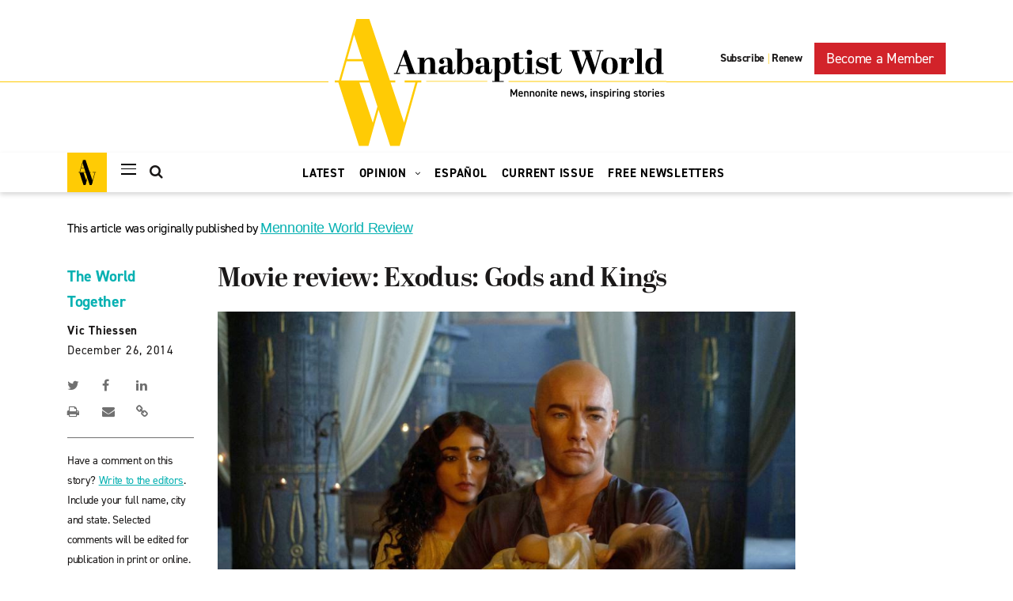

--- FILE ---
content_type: text/html; charset=UTF-8
request_url: https://anabaptistworld.org/movie-review-exodus-gods-and-kings/
body_size: 24437
content:
    <!DOCTYPE html>
<html lang="en-US">
    <head><meta charset="UTF-8"><script>if(navigator.userAgent.match(/MSIE|Internet Explorer/i)||navigator.userAgent.match(/Trident\/7\..*?rv:11/i)){var href=document.location.href;if(!href.match(/[?&]nowprocket/)){if(href.indexOf("?")==-1){if(href.indexOf("#")==-1){document.location.href=href+"?nowprocket=1"}else{document.location.href=href.replace("#","?nowprocket=1#")}}else{if(href.indexOf("#")==-1){document.location.href=href+"&nowprocket=1"}else{document.location.href=href.replace("#","&nowprocket=1#")}}}}</script><script>class RocketLazyLoadScripts{constructor(){this.v="1.2.5.1",this.triggerEvents=["keydown","mousedown","mousemove","touchmove","touchstart","touchend","wheel"],this.userEventHandler=this._triggerListener.bind(this),this.touchStartHandler=this._onTouchStart.bind(this),this.touchMoveHandler=this._onTouchMove.bind(this),this.touchEndHandler=this._onTouchEnd.bind(this),this.clickHandler=this._onClick.bind(this),this.interceptedClicks=[],this.interceptedClickListeners=[],this._interceptClickListeners(this),window.addEventListener("pageshow",e=>{this.persisted=e.persisted,this.everythingLoaded&&this._triggerLastFunctions()}),document.addEventListener("DOMContentLoaded",()=>{this._preconnect3rdParties()}),this.delayedScripts={normal:[],async:[],defer:[]},this.trash=[],this.allJQueries=[]}_addUserInteractionListener(e){if(document.hidden){e._triggerListener();return}this.triggerEvents.forEach(t=>window.addEventListener(t,e.userEventHandler,{passive:!0})),window.addEventListener("touchstart",e.touchStartHandler,{passive:!0}),window.addEventListener("mousedown",e.touchStartHandler),document.addEventListener("visibilitychange",e.userEventHandler)}_removeUserInteractionListener(){this.triggerEvents.forEach(e=>window.removeEventListener(e,this.userEventHandler,{passive:!0})),document.removeEventListener("visibilitychange",this.userEventHandler)}_onTouchStart(e){"HTML"!==e.target.tagName&&(window.addEventListener("touchend",this.touchEndHandler),window.addEventListener("mouseup",this.touchEndHandler),window.addEventListener("touchmove",this.touchMoveHandler,{passive:!0}),window.addEventListener("mousemove",this.touchMoveHandler),e.target.addEventListener("click",this.clickHandler),this._disableOtherEventListeners(e.target,!0),this._renameDOMAttribute(e.target,"onclick","rocket-onclick"),this._pendingClickStarted())}_onTouchMove(e){window.removeEventListener("touchend",this.touchEndHandler),window.removeEventListener("mouseup",this.touchEndHandler),window.removeEventListener("touchmove",this.touchMoveHandler,{passive:!0}),window.removeEventListener("mousemove",this.touchMoveHandler),e.target.removeEventListener("click",this.clickHandler),this._disableOtherEventListeners(e.target,!1),this._renameDOMAttribute(e.target,"rocket-onclick","onclick"),this._pendingClickFinished()}_onTouchEnd(){window.removeEventListener("touchend",this.touchEndHandler),window.removeEventListener("mouseup",this.touchEndHandler),window.removeEventListener("touchmove",this.touchMoveHandler,{passive:!0}),window.removeEventListener("mousemove",this.touchMoveHandler)}_onClick(e){e.target.removeEventListener("click",this.clickHandler),this._disableOtherEventListeners(e.target,!1),this._renameDOMAttribute(e.target,"rocket-onclick","onclick"),this.interceptedClicks.push(e),e.preventDefault(),e.stopPropagation(),e.stopImmediatePropagation(),this._pendingClickFinished()}_replayClicks(){window.removeEventListener("touchstart",this.touchStartHandler,{passive:!0}),window.removeEventListener("mousedown",this.touchStartHandler),this.interceptedClicks.forEach(e=>{e.target.dispatchEvent(new MouseEvent("click",{view:e.view,bubbles:!0,cancelable:!0}))})}_interceptClickListeners(e){EventTarget.prototype.addEventListenerBase=EventTarget.prototype.addEventListener,EventTarget.prototype.addEventListener=function(t,i,r){"click"!==t||e.windowLoaded||i===e.clickHandler||e.interceptedClickListeners.push({target:this,func:i,options:r}),(this||window).addEventListenerBase(t,i,r)}}_disableOtherEventListeners(e,t){this.interceptedClickListeners.forEach(i=>{i.target===e&&(t?e.removeEventListener("click",i.func,i.options):e.addEventListener("click",i.func,i.options))}),e.parentNode!==document.documentElement&&this._disableOtherEventListeners(e.parentNode,t)}_waitForPendingClicks(){return new Promise(e=>{this._isClickPending?this._pendingClickFinished=e:e()})}_pendingClickStarted(){this._isClickPending=!0}_pendingClickFinished(){this._isClickPending=!1}_renameDOMAttribute(e,t,i){e.hasAttribute&&e.hasAttribute(t)&&(event.target.setAttribute(i,event.target.getAttribute(t)),event.target.removeAttribute(t))}_triggerListener(){this._removeUserInteractionListener(this),"loading"===document.readyState?document.addEventListener("DOMContentLoaded",this._loadEverythingNow.bind(this)):this._loadEverythingNow()}_preconnect3rdParties(){let e=[];document.querySelectorAll("script[type=rocketlazyloadscript][data-rocket-src]").forEach(t=>{let i=t.getAttribute("data-rocket-src");if(i&&0!==i.indexOf("data:")){0===i.indexOf("//")&&(i=location.protocol+i);try{let r=new URL(i).origin;r!==location.origin&&e.push({src:r,crossOrigin:t.crossOrigin||"module"===t.getAttribute("data-rocket-type")})}catch(n){}}}),e=[...new Map(e.map(e=>[JSON.stringify(e),e])).values()],this._batchInjectResourceHints(e,"preconnect")}async _loadEverythingNow(){this.lastBreath=Date.now(),this._delayEventListeners(this),this._delayJQueryReady(this),this._handleDocumentWrite(),this._registerAllDelayedScripts(),this._preloadAllScripts(),await this._loadScriptsFromList(this.delayedScripts.normal),await this._loadScriptsFromList(this.delayedScripts.defer),await this._loadScriptsFromList(this.delayedScripts.async);try{await this._triggerDOMContentLoaded(),await this._pendingWebpackRequests(this),await this._triggerWindowLoad()}catch(e){console.error(e)}window.dispatchEvent(new Event("rocket-allScriptsLoaded")),this.everythingLoaded=!0,this._waitForPendingClicks().then(()=>{this._replayClicks()}),this._emptyTrash()}_registerAllDelayedScripts(){document.querySelectorAll("script[type=rocketlazyloadscript]").forEach(e=>{e.hasAttribute("data-rocket-src")?e.hasAttribute("async")&&!1!==e.async?this.delayedScripts.async.push(e):e.hasAttribute("defer")&&!1!==e.defer||"module"===e.getAttribute("data-rocket-type")?this.delayedScripts.defer.push(e):this.delayedScripts.normal.push(e):this.delayedScripts.normal.push(e)})}async _transformScript(e){if(await this._littleBreath(),!0===e.noModule&&"noModule"in HTMLScriptElement.prototype){e.setAttribute("data-rocket-status","skipped");return}return new Promise(t=>{let i;function r(){(i||e).setAttribute("data-rocket-status","executed"),t()}try{if(navigator.userAgent.indexOf("Firefox/")>0||""===navigator.vendor)i=document.createElement("script"),[...e.attributes].forEach(e=>{let t=e.nodeName;"type"!==t&&("data-rocket-type"===t&&(t="type"),"data-rocket-src"===t&&(t="src"),i.setAttribute(t,e.nodeValue))}),e.text&&(i.text=e.text),i.hasAttribute("src")?(i.addEventListener("load",r),i.addEventListener("error",function(){i.setAttribute("data-rocket-status","failed"),t()}),setTimeout(()=>{i.isConnected||t()},1)):(i.text=e.text,r()),e.parentNode.replaceChild(i,e);else{let n=e.getAttribute("data-rocket-type"),s=e.getAttribute("data-rocket-src");n?(e.type=n,e.removeAttribute("data-rocket-type")):e.removeAttribute("type"),e.addEventListener("load",r),e.addEventListener("error",function(){e.setAttribute("data-rocket-status","failed"),t()}),s?(e.removeAttribute("data-rocket-src"),e.src=s):e.src="data:text/javascript;base64,"+window.btoa(unescape(encodeURIComponent(e.text)))}}catch(a){e.setAttribute("data-rocket-status","failed"),t()}})}async _loadScriptsFromList(e){let t=e.shift();return t&&t.isConnected?(await this._transformScript(t),this._loadScriptsFromList(e)):Promise.resolve()}_preloadAllScripts(){this._batchInjectResourceHints([...this.delayedScripts.normal,...this.delayedScripts.defer,...this.delayedScripts.async],"preload")}_batchInjectResourceHints(e,t){var i=document.createDocumentFragment();e.forEach(e=>{let r=e.getAttribute&&e.getAttribute("data-rocket-src")||e.src;if(r){let n=document.createElement("link");n.href=r,n.rel=t,"preconnect"!==t&&(n.as="script"),e.getAttribute&&"module"===e.getAttribute("data-rocket-type")&&(n.crossOrigin=!0),e.crossOrigin&&(n.crossOrigin=e.crossOrigin),e.integrity&&(n.integrity=e.integrity),i.appendChild(n),this.trash.push(n)}}),document.head.appendChild(i)}_delayEventListeners(e){let t={};function i(i,r){return t[r].eventsToRewrite.indexOf(i)>=0&&!e.everythingLoaded?"rocket-"+i:i}function r(e,r){var n;!t[n=e]&&(t[n]={originalFunctions:{add:n.addEventListener,remove:n.removeEventListener},eventsToRewrite:[]},n.addEventListener=function(){arguments[0]=i(arguments[0],n),t[n].originalFunctions.add.apply(n,arguments)},n.removeEventListener=function(){arguments[0]=i(arguments[0],n),t[n].originalFunctions.remove.apply(n,arguments)}),t[e].eventsToRewrite.push(r)}function n(t,i){let r=t[i];t[i]=null,Object.defineProperty(t,i,{get:()=>r||function(){},set(n){e.everythingLoaded?r=n:t["rocket"+i]=r=n}})}r(document,"DOMContentLoaded"),r(window,"DOMContentLoaded"),r(window,"load"),r(window,"pageshow"),r(document,"readystatechange"),n(document,"onreadystatechange"),n(window,"onload"),n(window,"onpageshow")}_delayJQueryReady(e){let t;function i(t){return e.everythingLoaded?t:t.split(" ").map(e=>"load"===e||0===e.indexOf("load.")?"rocket-jquery-load":e).join(" ")}function r(r){if(r&&r.fn&&!e.allJQueries.includes(r)){r.fn.ready=r.fn.init.prototype.ready=function(t){return e.domReadyFired?t.bind(document)(r):document.addEventListener("rocket-DOMContentLoaded",()=>t.bind(document)(r)),r([])};let n=r.fn.on;r.fn.on=r.fn.init.prototype.on=function(){return this[0]===window&&("string"==typeof arguments[0]||arguments[0]instanceof String?arguments[0]=i(arguments[0]):"object"==typeof arguments[0]&&Object.keys(arguments[0]).forEach(e=>{let t=arguments[0][e];delete arguments[0][e],arguments[0][i(e)]=t})),n.apply(this,arguments),this},e.allJQueries.push(r)}t=r}r(window.jQuery),Object.defineProperty(window,"jQuery",{get:()=>t,set(e){r(e)}})}async _pendingWebpackRequests(e){let t=document.querySelector("script[data-webpack]");async function i(){return new Promise(e=>{t.addEventListener("load",e),t.addEventListener("error",e)})}t&&(await i(),await e._requestAnimFrame(),await e._pendingWebpackRequests(e))}async _triggerDOMContentLoaded(){this.domReadyFired=!0,await this._littleBreath(),document.dispatchEvent(new Event("rocket-readystatechange")),await this._littleBreath(),document.rocketonreadystatechange&&document.rocketonreadystatechange(),await this._littleBreath(),document.dispatchEvent(new Event("rocket-DOMContentLoaded")),await this._littleBreath(),window.dispatchEvent(new Event("rocket-DOMContentLoaded"))}async _triggerWindowLoad(){await this._littleBreath(),document.dispatchEvent(new Event("rocket-readystatechange")),await this._littleBreath(),document.rocketonreadystatechange&&document.rocketonreadystatechange(),await this._littleBreath(),window.dispatchEvent(new Event("rocket-load")),await this._littleBreath(),window.rocketonload&&window.rocketonload(),await this._littleBreath(),this.allJQueries.forEach(e=>e(window).trigger("rocket-jquery-load")),await this._littleBreath();let e=new Event("rocket-pageshow");e.persisted=this.persisted,window.dispatchEvent(e),await this._littleBreath(),window.rocketonpageshow&&window.rocketonpageshow({persisted:this.persisted}),this.windowLoaded=!0}_triggerLastFunctions(){document.onreadystatechange&&document.onreadystatechange(),window.onload&&window.onload(),window.onpageshow&&window.onpageshow({persisted:this.persisted})}_handleDocumentWrite(){let e=new Map;document.write=document.writeln=function(t){let i=document.currentScript;i||console.error("WPRocket unable to document.write this: "+t);let r=document.createRange(),n=i.parentElement,s=e.get(i);void 0===s&&(s=i.nextSibling,e.set(i,s));let a=document.createDocumentFragment();r.setStart(a,0),a.appendChild(r.createContextualFragment(t)),n.insertBefore(a,s)}}async _littleBreath(){Date.now()-this.lastBreath>45&&(await this._requestAnimFrame(),this.lastBreath=Date.now())}async _requestAnimFrame(){return document.hidden?new Promise(e=>setTimeout(e)):new Promise(e=>requestAnimationFrame(e))}_emptyTrash(){this.trash.forEach(e=>e.remove())}static run(){let e=new RocketLazyLoadScripts;e._addUserInteractionListener(e)}}RocketLazyLoadScripts.run();</script>
        
        <meta name="viewport" content="width=device-width, initial-scale=1, shrink-to-fit=no">
        <link rel="profile" href="http://gmpg.org/xfn/11">
        <!--Fonts-->
        <link data-minify="1" rel="stylesheet" href="https://anabaptistworld.org/wp-content/cache/min/1/nro1vic.css?ver=1760986094">
        <link href="//cloud.typenetwork.com/projects/4047/fontface.css/" rel="stylesheet" type="text/css">

		<title>Movie review: Exodus: Gods and Kings | Anabaptist World</title>
<meta name='robots' content='max-image-preview:large' />

<!-- Google Tag Manager for WordPress by gtm4wp.com -->
<script data-cfasync="false" data-pagespeed-no-defer>
	var gtm4wp_datalayer_name = "dataLayer";
	var dataLayer = dataLayer || [];
</script>
<!-- End Google Tag Manager for WordPress by gtm4wp.com -->
<!-- This site is optimized with the Yoast SEO Premium plugin v11.4 - https://yoast.com/wordpress/plugins/seo/ -->
<link rel="canonical" href="https://anabaptistworld.org/movie-review-exodus-gods-and-kings/" />
<meta property="og:locale" content="en_US" />
<meta property="og:type" content="article" />
<meta property="og:title" content="Movie review: Exodus: Gods and Kings | Anabaptist World" />
<meta property="og:description" content="Do not waste your time. For obvious reasons (i.e. the subject matter), I felt I needed to go see Exodus in spite of the mediocre reviews it has received from the critics. But be assured I went in with the lowest of expectations. They were not low enough, even so. Exodus, of course, tells the &hellip;" />
<meta property="og:url" content="https://anabaptistworld.org/movie-review-exodus-gods-and-kings/" />
<meta property="og:site_name" content="Anabaptist World" />
<meta property="article:tag" content="arts and media" />
<meta property="article:tag" content="Christian Bale" />
<meta property="article:tag" content="Exodus" />
<meta property="article:tag" content="Ridley Scott" />
<meta property="article:section" content="The World Together" />
<meta property="article:published_time" content="2014-12-26T13:00:46-05:00" />
<meta property="article:modified_time" content="2015-01-30T13:59:55-05:00" />
<meta property="og:updated_time" content="2015-01-30T13:59:55-05:00" />
<meta property="og:image" content="https://anabaptistworld.org/wp-content/uploads/2014/12/Exodus.jpg" />
<meta property="og:image:secure_url" content="https://anabaptistworld.org/wp-content/uploads/2014/12/Exodus.jpg" />
<meta property="og:image:width" content="920" />
<meta property="og:image:height" content="604" />
<meta name="twitter:card" content="summary_large_image" />
<meta name="twitter:description" content="Do not waste your time. For obvious reasons (i.e. the subject matter), I felt I needed to go see Exodus in spite of the mediocre reviews it has received from the critics. But be assured I went in with the lowest of expectations. They were not low enough, even so. Exodus, of course, tells the [&hellip;]" />
<meta name="twitter:title" content="Movie review: Exodus: Gods and Kings | Anabaptist World" />
<meta name="twitter:image" content="https://anabaptistworld.org/wp-content/uploads/2014/12/Exodus.jpg" />
<script type='application/ld+json' class='yoast-schema-graph yoast-schema-graph--main'>{"@context":"https://schema.org","@graph":[{"@type":"Organization","@id":"https://anabaptistworld.org/#organization","name":"Anabaptist World","url":"https://anabaptistworld.org/","sameAs":[],"logo":{"@type":"ImageObject","@id":"https://anabaptistworld.org/#logo","url":"https://anabaptistworld.org/wp-content/uploads/2020/08/logo-hover.svg","width":419,"height":161,"caption":"Anabaptist World"},"image":{"@id":"https://anabaptistworld.org/#logo"}},{"@type":"WebSite","@id":"https://anabaptistworld.org/#website","url":"https://anabaptistworld.org/","name":"Anabaptist World","publisher":{"@id":"https://anabaptistworld.org/#organization"},"potentialAction":{"@type":"SearchAction","target":"https://anabaptistworld.org/?s={search_term_string}","query-input":"required name=search_term_string"}},{"@type":"WebPage","@id":"https://anabaptistworld.org/movie-review-exodus-gods-and-kings/#webpage","url":"https://anabaptistworld.org/movie-review-exodus-gods-and-kings/","inLanguage":"en-US","name":"Movie review: Exodus: Gods and Kings | Anabaptist World","isPartOf":{"@id":"https://anabaptistworld.org/#website"},"image":{"@type":"ImageObject","@id":"https://anabaptistworld.org/movie-review-exodus-gods-and-kings/#primaryimage","url":"https://anabaptistworld.org/wp-content/uploads/2014/12/Exodus.jpg","width":920,"height":604},"primaryImageOfPage":{"@id":"https://anabaptistworld.org/movie-review-exodus-gods-and-kings/#primaryimage"},"datePublished":"2014-12-26T13:00:46-05:00","dateModified":"2015-01-30T13:59:55-05:00"},{"@type":"Article","@id":"https://anabaptistworld.org/movie-review-exodus-gods-and-kings/#article","isPartOf":{"@id":"https://anabaptistworld.org/movie-review-exodus-gods-and-kings/#webpage"},"author":{"@id":"https://anabaptistworld.org/author/aw-staff/#author"},"headline":"Movie review: Exodus: Gods and Kings","datePublished":"2014-12-26T13:00:46-05:00","dateModified":"2015-01-30T13:59:55-05:00","commentCount":0,"mainEntityOfPage":{"@id":"https://anabaptistworld.org/movie-review-exodus-gods-and-kings/#webpage"},"publisher":{"@id":"https://anabaptistworld.org/#organization"},"image":{"@id":"https://anabaptistworld.org/movie-review-exodus-gods-and-kings/#primaryimage"},"keywords":"arts and media,Christian Bale,Exodus,Ridley Scott","articleSection":"The World Together"},{"@type":["Person"],"@id":"https://anabaptistworld.org/author/aw-staff/#author","name":"AW Staff","image":{"@type":"ImageObject","@id":"https://anabaptistworld.org/#authorlogo","url":"https://anabaptistworld.org/wp-content/uploads/2020/08/AW-square-150x150.png","caption":"AW Staff"},"sameAs":[]}]}</script>
<!-- / Yoast SEO Premium plugin. -->

<link rel='dns-prefetch' href='//maps.googleapis.com' />

<link rel="alternate" type="application/rss+xml" title="Anabaptist World &raquo; Feed" href="https://anabaptistworld.org/feed/" />
<style type="text/css">
img.wp-smiley,
img.emoji {
	display: inline !important;
	border: none !important;
	box-shadow: none !important;
	height: 1em !important;
	width: 1em !important;
	margin: 0 0.07em !important;
	vertical-align: -0.1em !important;
	background: none !important;
	padding: 0 !important;
}
</style>
	<link rel='stylesheet' id='wp-block-library-css' href='https://anabaptistworld.org/wp-includes/css/dist/block-library/style.min.css?ver=6.1.9' type='text/css' media='all' />
<link rel='stylesheet' id='classic-theme-styles-css' href='https://anabaptistworld.org/wp-includes/css/classic-themes.min.css?ver=1' type='text/css' media='all' />
<style id='global-styles-inline-css' type='text/css'>
body{--wp--preset--color--black: #000000;--wp--preset--color--cyan-bluish-gray: #abb8c3;--wp--preset--color--white: #ffffff;--wp--preset--color--pale-pink: #f78da7;--wp--preset--color--vivid-red: #cf2e2e;--wp--preset--color--luminous-vivid-orange: #ff6900;--wp--preset--color--luminous-vivid-amber: #fcb900;--wp--preset--color--light-green-cyan: #7bdcb5;--wp--preset--color--vivid-green-cyan: #00d084;--wp--preset--color--pale-cyan-blue: #8ed1fc;--wp--preset--color--vivid-cyan-blue: #0693e3;--wp--preset--color--vivid-purple: #9b51e0;--wp--preset--gradient--vivid-cyan-blue-to-vivid-purple: linear-gradient(135deg,rgba(6,147,227,1) 0%,rgb(155,81,224) 100%);--wp--preset--gradient--light-green-cyan-to-vivid-green-cyan: linear-gradient(135deg,rgb(122,220,180) 0%,rgb(0,208,130) 100%);--wp--preset--gradient--luminous-vivid-amber-to-luminous-vivid-orange: linear-gradient(135deg,rgba(252,185,0,1) 0%,rgba(255,105,0,1) 100%);--wp--preset--gradient--luminous-vivid-orange-to-vivid-red: linear-gradient(135deg,rgba(255,105,0,1) 0%,rgb(207,46,46) 100%);--wp--preset--gradient--very-light-gray-to-cyan-bluish-gray: linear-gradient(135deg,rgb(238,238,238) 0%,rgb(169,184,195) 100%);--wp--preset--gradient--cool-to-warm-spectrum: linear-gradient(135deg,rgb(74,234,220) 0%,rgb(151,120,209) 20%,rgb(207,42,186) 40%,rgb(238,44,130) 60%,rgb(251,105,98) 80%,rgb(254,248,76) 100%);--wp--preset--gradient--blush-light-purple: linear-gradient(135deg,rgb(255,206,236) 0%,rgb(152,150,240) 100%);--wp--preset--gradient--blush-bordeaux: linear-gradient(135deg,rgb(254,205,165) 0%,rgb(254,45,45) 50%,rgb(107,0,62) 100%);--wp--preset--gradient--luminous-dusk: linear-gradient(135deg,rgb(255,203,112) 0%,rgb(199,81,192) 50%,rgb(65,88,208) 100%);--wp--preset--gradient--pale-ocean: linear-gradient(135deg,rgb(255,245,203) 0%,rgb(182,227,212) 50%,rgb(51,167,181) 100%);--wp--preset--gradient--electric-grass: linear-gradient(135deg,rgb(202,248,128) 0%,rgb(113,206,126) 100%);--wp--preset--gradient--midnight: linear-gradient(135deg,rgb(2,3,129) 0%,rgb(40,116,252) 100%);--wp--preset--duotone--dark-grayscale: url('#wp-duotone-dark-grayscale');--wp--preset--duotone--grayscale: url('#wp-duotone-grayscale');--wp--preset--duotone--purple-yellow: url('#wp-duotone-purple-yellow');--wp--preset--duotone--blue-red: url('#wp-duotone-blue-red');--wp--preset--duotone--midnight: url('#wp-duotone-midnight');--wp--preset--duotone--magenta-yellow: url('#wp-duotone-magenta-yellow');--wp--preset--duotone--purple-green: url('#wp-duotone-purple-green');--wp--preset--duotone--blue-orange: url('#wp-duotone-blue-orange');--wp--preset--font-size--small: 13px;--wp--preset--font-size--medium: 20px;--wp--preset--font-size--large: 36px;--wp--preset--font-size--x-large: 42px;--wp--preset--spacing--20: 0.44rem;--wp--preset--spacing--30: 0.67rem;--wp--preset--spacing--40: 1rem;--wp--preset--spacing--50: 1.5rem;--wp--preset--spacing--60: 2.25rem;--wp--preset--spacing--70: 3.38rem;--wp--preset--spacing--80: 5.06rem;}:where(.is-layout-flex){gap: 0.5em;}body .is-layout-flow > .alignleft{float: left;margin-inline-start: 0;margin-inline-end: 2em;}body .is-layout-flow > .alignright{float: right;margin-inline-start: 2em;margin-inline-end: 0;}body .is-layout-flow > .aligncenter{margin-left: auto !important;margin-right: auto !important;}body .is-layout-constrained > .alignleft{float: left;margin-inline-start: 0;margin-inline-end: 2em;}body .is-layout-constrained > .alignright{float: right;margin-inline-start: 2em;margin-inline-end: 0;}body .is-layout-constrained > .aligncenter{margin-left: auto !important;margin-right: auto !important;}body .is-layout-constrained > :where(:not(.alignleft):not(.alignright):not(.alignfull)){max-width: var(--wp--style--global--content-size);margin-left: auto !important;margin-right: auto !important;}body .is-layout-constrained > .alignwide{max-width: var(--wp--style--global--wide-size);}body .is-layout-flex{display: flex;}body .is-layout-flex{flex-wrap: wrap;align-items: center;}body .is-layout-flex > *{margin: 0;}:where(.wp-block-columns.is-layout-flex){gap: 2em;}.has-black-color{color: var(--wp--preset--color--black) !important;}.has-cyan-bluish-gray-color{color: var(--wp--preset--color--cyan-bluish-gray) !important;}.has-white-color{color: var(--wp--preset--color--white) !important;}.has-pale-pink-color{color: var(--wp--preset--color--pale-pink) !important;}.has-vivid-red-color{color: var(--wp--preset--color--vivid-red) !important;}.has-luminous-vivid-orange-color{color: var(--wp--preset--color--luminous-vivid-orange) !important;}.has-luminous-vivid-amber-color{color: var(--wp--preset--color--luminous-vivid-amber) !important;}.has-light-green-cyan-color{color: var(--wp--preset--color--light-green-cyan) !important;}.has-vivid-green-cyan-color{color: var(--wp--preset--color--vivid-green-cyan) !important;}.has-pale-cyan-blue-color{color: var(--wp--preset--color--pale-cyan-blue) !important;}.has-vivid-cyan-blue-color{color: var(--wp--preset--color--vivid-cyan-blue) !important;}.has-vivid-purple-color{color: var(--wp--preset--color--vivid-purple) !important;}.has-black-background-color{background-color: var(--wp--preset--color--black) !important;}.has-cyan-bluish-gray-background-color{background-color: var(--wp--preset--color--cyan-bluish-gray) !important;}.has-white-background-color{background-color: var(--wp--preset--color--white) !important;}.has-pale-pink-background-color{background-color: var(--wp--preset--color--pale-pink) !important;}.has-vivid-red-background-color{background-color: var(--wp--preset--color--vivid-red) !important;}.has-luminous-vivid-orange-background-color{background-color: var(--wp--preset--color--luminous-vivid-orange) !important;}.has-luminous-vivid-amber-background-color{background-color: var(--wp--preset--color--luminous-vivid-amber) !important;}.has-light-green-cyan-background-color{background-color: var(--wp--preset--color--light-green-cyan) !important;}.has-vivid-green-cyan-background-color{background-color: var(--wp--preset--color--vivid-green-cyan) !important;}.has-pale-cyan-blue-background-color{background-color: var(--wp--preset--color--pale-cyan-blue) !important;}.has-vivid-cyan-blue-background-color{background-color: var(--wp--preset--color--vivid-cyan-blue) !important;}.has-vivid-purple-background-color{background-color: var(--wp--preset--color--vivid-purple) !important;}.has-black-border-color{border-color: var(--wp--preset--color--black) !important;}.has-cyan-bluish-gray-border-color{border-color: var(--wp--preset--color--cyan-bluish-gray) !important;}.has-white-border-color{border-color: var(--wp--preset--color--white) !important;}.has-pale-pink-border-color{border-color: var(--wp--preset--color--pale-pink) !important;}.has-vivid-red-border-color{border-color: var(--wp--preset--color--vivid-red) !important;}.has-luminous-vivid-orange-border-color{border-color: var(--wp--preset--color--luminous-vivid-orange) !important;}.has-luminous-vivid-amber-border-color{border-color: var(--wp--preset--color--luminous-vivid-amber) !important;}.has-light-green-cyan-border-color{border-color: var(--wp--preset--color--light-green-cyan) !important;}.has-vivid-green-cyan-border-color{border-color: var(--wp--preset--color--vivid-green-cyan) !important;}.has-pale-cyan-blue-border-color{border-color: var(--wp--preset--color--pale-cyan-blue) !important;}.has-vivid-cyan-blue-border-color{border-color: var(--wp--preset--color--vivid-cyan-blue) !important;}.has-vivid-purple-border-color{border-color: var(--wp--preset--color--vivid-purple) !important;}.has-vivid-cyan-blue-to-vivid-purple-gradient-background{background: var(--wp--preset--gradient--vivid-cyan-blue-to-vivid-purple) !important;}.has-light-green-cyan-to-vivid-green-cyan-gradient-background{background: var(--wp--preset--gradient--light-green-cyan-to-vivid-green-cyan) !important;}.has-luminous-vivid-amber-to-luminous-vivid-orange-gradient-background{background: var(--wp--preset--gradient--luminous-vivid-amber-to-luminous-vivid-orange) !important;}.has-luminous-vivid-orange-to-vivid-red-gradient-background{background: var(--wp--preset--gradient--luminous-vivid-orange-to-vivid-red) !important;}.has-very-light-gray-to-cyan-bluish-gray-gradient-background{background: var(--wp--preset--gradient--very-light-gray-to-cyan-bluish-gray) !important;}.has-cool-to-warm-spectrum-gradient-background{background: var(--wp--preset--gradient--cool-to-warm-spectrum) !important;}.has-blush-light-purple-gradient-background{background: var(--wp--preset--gradient--blush-light-purple) !important;}.has-blush-bordeaux-gradient-background{background: var(--wp--preset--gradient--blush-bordeaux) !important;}.has-luminous-dusk-gradient-background{background: var(--wp--preset--gradient--luminous-dusk) !important;}.has-pale-ocean-gradient-background{background: var(--wp--preset--gradient--pale-ocean) !important;}.has-electric-grass-gradient-background{background: var(--wp--preset--gradient--electric-grass) !important;}.has-midnight-gradient-background{background: var(--wp--preset--gradient--midnight) !important;}.has-small-font-size{font-size: var(--wp--preset--font-size--small) !important;}.has-medium-font-size{font-size: var(--wp--preset--font-size--medium) !important;}.has-large-font-size{font-size: var(--wp--preset--font-size--large) !important;}.has-x-large-font-size{font-size: var(--wp--preset--font-size--x-large) !important;}
.wp-block-navigation a:where(:not(.wp-element-button)){color: inherit;}
:where(.wp-block-columns.is-layout-flex){gap: 2em;}
.wp-block-pullquote{font-size: 1.5em;line-height: 1.6;}
</style>
<link data-minify="1" rel='stylesheet' id='ppress-frontend-css' href='https://anabaptistworld.org/wp-content/cache/min/1/wp-content/plugins/wp-user-avatar/assets/css/frontend.min.css?ver=1760986094' type='text/css' media='all' />
<link rel='stylesheet' id='ppress-flatpickr-css' href='https://anabaptistworld.org/wp-content/plugins/wp-user-avatar/assets/flatpickr/flatpickr.min.css?ver=4.14.4' type='text/css' media='all' />
<link rel='stylesheet' id='ppress-select2-css' href='https://anabaptistworld.org/wp-content/plugins/wp-user-avatar/assets/select2/select2.min.css?ver=6.1.9' type='text/css' media='all' />
<link data-minify="1" rel='stylesheet' id='everstrap-styles-css' href='https://anabaptistworld.org/wp-content/cache/min/1/wp-content/themes/anabaptist-world/assets/css/style.css?ver=1760986094' type='text/css' media='all' />
<script type="rocketlazyloadscript" data-rocket-type='text/javascript' data-rocket-src='https://anabaptistworld.org/wp-includes/js/jquery/jquery.min.js?ver=3.6.1' id='jquery-core-js'></script>
<script type="rocketlazyloadscript" data-rocket-type='text/javascript' data-rocket-src='https://anabaptistworld.org/wp-includes/js/jquery/jquery-migrate.min.js?ver=3.3.2' id='jquery-migrate-js' defer></script>
<script type="rocketlazyloadscript" data-rocket-type='text/javascript' data-rocket-src='https://anabaptistworld.org/wp-content/plugins/wp-user-avatar/assets/flatpickr/flatpickr.min.js?ver=4.14.4' id='ppress-flatpickr-js' defer></script>
<script type="rocketlazyloadscript" data-rocket-type='text/javascript' data-rocket-src='https://anabaptistworld.org/wp-content/plugins/wp-user-avatar/assets/select2/select2.min.js?ver=4.14.4' id='ppress-select2-js' defer></script>
<script type="rocketlazyloadscript" data-rocket-type='text/javascript' data-rocket-src='https://maps.googleapis.com/maps/api/js?key=AIzaSyBu0TrYlDyF4fEwjGhjow6vNOSwAbbzuWk&#038;ver=6.1.9' id='dfw-google-map-js' defer></script>
<link rel="https://api.w.org/" href="https://anabaptistworld.org/wp-json/" /><link rel="alternate" type="application/json" href="https://anabaptistworld.org/wp-json/wp/v2/posts/4716" /><link rel="EditURI" type="application/rsd+xml" title="RSD" href="https://anabaptistworld.org/xmlrpc.php?rsd" />
<link rel="wlwmanifest" type="application/wlwmanifest+xml" href="https://anabaptistworld.org/wp-includes/wlwmanifest.xml" />
<meta name="generator" content="WordPress 6.1.9" />
<link rel='shortlink' href='https://anabaptistworld.org/?p=4716' />
<link rel="alternate" type="application/json+oembed" href="https://anabaptistworld.org/wp-json/oembed/1.0/embed?url=https%3A%2F%2Fanabaptistworld.org%2Fmovie-review-exodus-gods-and-kings%2F" />
<link rel="alternate" type="text/xml+oembed" href="https://anabaptistworld.org/wp-json/oembed/1.0/embed?url=https%3A%2F%2Fanabaptistworld.org%2Fmovie-review-exodus-gods-and-kings%2F&#038;format=xml" />

<!-- This site is using AdRotate Professional v5.16.3 to display their advertisements - https://ajdg.solutions/ -->
<!-- AdRotate CSS -->
<style type="text/css" media="screen">
	.g { margin:0px; padding:0px; overflow:hidden; line-height:1; zoom:1; }
	.g img { height:auto; }
	.g-col { position:relative; float:left; }
	.g-col:first-child { margin-left: 0; }
	.g-col:last-child { margin-right: 0; }
	.woocommerce-page .g, .bbpress-wrapper .g { margin: 20px auto; clear:both; }
	@media only screen and (max-width: 480px) {
		.g-col, .g-dyn, .g-single { width:100%; margin-left:0; margin-right:0; }
		.woocommerce-page .g, .bbpress-wrapper .g { margin: 10px auto; }
	}
</style>
<!-- /AdRotate CSS -->

<script id="mcjs">!function(c,h,i,m,p){m=c.createElement(h),p=c.getElementsByTagName(h)[0],m.async=1,m.src=i,p.parentNode.insertBefore(m,p)}(document,"script","https://chimpstatic.com/mcjs-connected/js/users/c1bfdcbefff42586b7c02ed47/308f6eb47e2c1f4a93a3b6340.js");</script>
<!-- Google Tag Manager for WordPress by gtm4wp.com -->
<!-- GTM Container placement set to manual -->
<script data-cfasync="false" data-pagespeed-no-defer type="text/javascript">
	var dataLayer_content = {"pagePostType":"post","pagePostType2":"single-post","pageCategory":["the-world-together"],"pageAttributes":["arts-and-media","christian-bale","exodus","ridley-scott"],"pagePostAuthor":"AW Staff"};
	dataLayer.push( dataLayer_content );
</script>
<script type="rocketlazyloadscript" data-cfasync="false">
(function(w,d,s,l,i){w[l]=w[l]||[];w[l].push({'gtm.start':
new Date().getTime(),event:'gtm.js'});var f=d.getElementsByTagName(s)[0],
j=d.createElement(s),dl=l!='dataLayer'?'&l='+l:'';j.async=true;j.src=
'//www.googletagmanager.com/gtm.js?id='+i+dl;f.parentNode.insertBefore(j,f);
})(window,document,'script','dataLayer','GTM-53G3ZVW');
</script>
<!-- End Google Tag Manager -->
<!-- End Google Tag Manager for WordPress by gtm4wp.com --><meta name="mobile-web-app-capable" content="yes">
<meta name="apple-mobile-web-app-capable" content="yes">
<meta name="apple-mobile-web-app-title" content="Anabaptist World - Mennonite news, Inspiring stories">
<div style='display:none;'></div><link rel="icon" href="https://d37adozyy71gtb.cloudfront.net/wp-content/uploads/2021/03/cropped-ABW-favicon-new-32x32.png" sizes="32x32" />
<link rel="icon" href="https://d37adozyy71gtb.cloudfront.net/wp-content/uploads/2021/03/cropped-ABW-favicon-new-192x192.png" sizes="192x192" />
<link rel="apple-touch-icon" href="https://d37adozyy71gtb.cloudfront.net/wp-content/uploads/2021/03/cropped-ABW-favicon-new-180x180.png" />
<meta name="msapplication-TileImage" content="https://d37adozyy71gtb.cloudfront.net/wp-content/uploads/2021/03/cropped-ABW-favicon-new-270x270.png" />
		<style type="text/css" id="wp-custom-css">
			.single article .entry-content img,
.page article .entry-content img {
	margin-bottom: 27px;
}		</style>
		<noscript><style id="rocket-lazyload-nojs-css">.rll-youtube-player, [data-lazy-src]{display:none !important;}</style></noscript>    </head>

<body class="post-template-default single single-post postid-4716 single-format-standard wp-embed-responsive group-blog">
    <!--.nav-drawer-->
<div id="nav-drawer" class="nav-drawer no-print">
	<div class="nav-drawer-inner">
		<div class="container">

			<div class="row">
				<div class="col-12">
					<div class="header-top-wrapper">
						<!--Site Logo -->
						<div class="site-logo text-center pt-4">
							<h1 class="navbar-brand">
								<a href="https://anabaptistworld.org/">
									<img src="data:image/svg+xml,%3Csvg%20xmlns='http://www.w3.org/2000/svg'%20viewBox='0%200%200%200'%3E%3C/svg%3E"
										 alt="Anabaptist World"
										 title="Anabaptist World" itemprop="url" data-lazy-src="https://anabaptistworld.org/wp-content/themes/anabaptist-world/images/logo.svg"><noscript><img src="https://anabaptistworld.org/wp-content/themes/anabaptist-world/images/logo.svg"
										 alt="Anabaptist World"
										 title="Anabaptist World" itemprop="url"></noscript>

									<img class="main-logo-hover" src="data:image/svg+xml,%3Csvg%20xmlns='http://www.w3.org/2000/svg'%20viewBox='0%200%200%200'%3E%3C/svg%3E"
										 alt="Anabaptist World"
										 title="Anabaptist World" itemprop="url" data-lazy-src="https://anabaptistworld.org/wp-content/themes/anabaptist-world/images/logo-hover.svg"><noscript><img class="main-logo-hover" src="https://anabaptistworld.org/wp-content/themes/anabaptist-world/images/logo-hover.svg"
										 alt="Anabaptist World"
										 title="Anabaptist World" itemprop="url"></noscript>
								</a>
							</h1>
						</div>
					</div>
				</div>
			</div> <!--end row-->

			<!--Nav-drawer header section-->
			<div class="row">
				<div class="col-12">
					<div class="nav-drawer-header">
						<div class="header-menu">
									<div class="everstrap-search-button">
			<span class="search-icon everstrap-search-icon"><i class="fa fa-search"></i></span>
			<form method="get" id="searchform" class="everstra-search-form"
				  action="https://anabaptistworld.org/" role="search">
				<input type="text" class="field form-control" name="s" id="s"
					   placeholder="What are you looking for?"
					   value=""/>
				<input type="hidden" name="post_type" value="post">
			</form>
		</div>
								</div>



						<span class="navdrawer-close"></span>
					</div>
				</div>
			</div> <!--end row-->

			<!--Widget Area-->
			<div class="row">
									<div class="col-lg-3 col-sm-6">
						<aside id="nav_menu-6" class="widget widget_nav_menu"><h3 class="widget-title">MENNONITE CHURCHES</h3><div class="menu-nav-menu-mennonite-churches-container"><ul id="menu-nav-menu-mennonite-churches" class="menu"><li id="menu-item-86323" class="menu-item menu-item-type-custom menu-item-object-custom menu-item-has-children menu-item-86323"><a href="/tag/north-america">North America</a>
<ul class="sub-menu">
	<li id="menu-item-79001" class="menu-item menu-item-type-taxonomy menu-item-object-category menu-item-79001"><a href="https://anabaptistworld.org/category/mennonite-church-usa/">United States</a></li>
	<li id="menu-item-79008" class="menu-item menu-item-type-custom menu-item-object-custom menu-item-79008"><a href="/tag/canada/">Canada</a></li>
</ul>
</li>
<li id="menu-item-79003" class="menu-item menu-item-type-custom menu-item-object-custom menu-item-79003"><a href="/tag/africa/">Africa</a></li>
<li id="menu-item-79004" class="menu-item menu-item-type-custom menu-item-object-custom menu-item-79004"><a href="/tag/asia/">Asia</a></li>
<li id="menu-item-79005" class="menu-item menu-item-type-custom menu-item-object-custom menu-item-79005"><a href="/tag/europe/">Europe</a></li>
<li id="menu-item-79006" class="menu-item menu-item-type-custom menu-item-object-custom menu-item-79006"><a href="/tag/latin-america/">Latin America</a></li>
<li id="menu-item-79007" class="menu-item menu-item-type-custom menu-item-object-custom menu-item-79007"><a href="/tag/middle-east/">Middle East</a></li>
</ul></div></aside><aside id="nav_menu-7" class="widget widget_nav_menu"><h3 class="widget-title">PEOPLE</h3><div class="menu-nav-menu-people-container"><ul id="menu-nav-menu-people" class="menu"><li id="menu-item-77409" class="menu-item menu-item-type-taxonomy menu-item-object-category menu-item-77409"><a href="https://anabaptistworld.org/category/features/">Features</a></li>
<li id="menu-item-88841" class="menu-item menu-item-type-custom menu-item-object-custom menu-item-88841"><a href="/obituaries/">Obituaries</a></li>
<li id="menu-item-86810" class="menu-item menu-item-type-taxonomy menu-item-object-category menu-item-86810"><a href="https://anabaptistworld.org/category/opinion/leadership-opinion/">On Leadership</a></li>
</ul></div></aside>					</div>
				
									<div class="col-lg-3 col-sm-6">
						<aside id="nav_menu-8" class="widget widget_nav_menu"><h3 class="widget-title">TOPICS</h3><div class="menu-nav-menu-topics-container"><ul id="menu-nav-menu-topics" class="menu"><li id="menu-item-77435" class="menu-item menu-item-type-taxonomy menu-item-object-category menu-item-77435"><a href="https://anabaptistworld.org/category/peace-and-justice/">Peace and Justice</a></li>
<li id="menu-item-77444" class="menu-item menu-item-type-taxonomy menu-item-object-category menu-item-77444"><a href="https://anabaptistworld.org/category/missional-church/">Mission</a></li>
<li id="menu-item-77447" class="menu-item menu-item-type-taxonomy menu-item-object-category menu-item-77447"><a href="https://anabaptistworld.org/category/spirituality/">Spirituality</a></li>
<li id="menu-item-79010" class="menu-item menu-item-type-custom menu-item-object-custom menu-item-79010"><a href="/tag/theology/">Theology</a></li>
<li id="menu-item-79009" class="menu-item menu-item-type-custom menu-item-object-custom menu-item-79009"><a href="/tag/education/">Education</a></li>
<li id="menu-item-77465" class="menu-item menu-item-type-taxonomy menu-item-object-category menu-item-77465"><a href="https://anabaptistworld.org/category/opinion/mediaculture/">Culture</a></li>
<li id="menu-item-77484" class="menu-item menu-item-type-taxonomy menu-item-object-category menu-item-77484"><a href="https://anabaptistworld.org/category/columns/book-review/">Books</a></li>
<li id="menu-item-77495" class="menu-item menu-item-type-taxonomy menu-item-object-category menu-item-77495"><a href="https://anabaptistworld.org/category/scripture/">Scripture</a></li>
</ul></div></aside><aside id="nav_menu-9" class="widget widget_nav_menu"><h3 class="widget-title">OPINION</h3><div class="menu-nav-menu-opinion-container"><ul id="menu-nav-menu-opinion" class="menu"><li id="menu-item-90147" class="menu-item menu-item-type-taxonomy menu-item-object-category menu-item-90147"><a href="https://anabaptistworld.org/category/opinion/editorials/">Editorials</a></li>
<li id="menu-item-86327" class="menu-item menu-item-type-taxonomy menu-item-object-category menu-item-86327"><a href="https://anabaptistworld.org/category/columns/">Columns</a></li>
<li id="menu-item-86326" class="menu-item menu-item-type-taxonomy menu-item-object-category menu-item-86326"><a href="https://anabaptistworld.org/category/letters/">Letters</a></li>
<li id="menu-item-88324" class="menu-item menu-item-type-post_type menu-item-object-page menu-item-88324"><a href="https://anabaptistworld.org/five-things/">Five Things</a></li>
</ul></div></aside>					</div>
				
									<div class="col-lg-3 col-sm-6">
						<aside id="nav_menu-10" class="widget widget_nav_menu"><h3 class="widget-title">MORE</h3><div class="menu-nav-menu-more-container"><ul id="menu-nav-menu-more" class="menu"><li id="menu-item-89744" class="menu-item menu-item-type-taxonomy menu-item-object-category menu-item-89744"><a href="https://anabaptistworld.org/category/espanol/">Español</a></li>
<li id="menu-item-77550" class="menu-item menu-item-type-custom menu-item-object-custom menu-item-77550"><a href="http://eepurl.com/hbO88T">Free Newsletters</a></li>
<li id="menu-item-86322" class="menu-item menu-item-type-post_type menu-item-object-page menu-item-86322"><a href="https://anabaptistworld.org/podcasts/">Podcasts</a></li>
<li id="menu-item-77552" class="menu-item menu-item-type-custom menu-item-object-custom menu-item-77552"><a href="/podcast-latest/mennohealth-cast-podcast/">MennoHealth</a></li>
<li id="menu-item-83191" class="menu-item menu-item-type-custom menu-item-object-custom menu-item-83191"><a href="/podcast-latest/merienda-menonita-podcast/">Merienda Menonita</a></li>
<li id="menu-item-77553" class="menu-item menu-item-type-post_type menu-item-object-page menu-item-77553"><a href="https://anabaptistworld.org/classifieds/">Classifieds</a></li>
</ul></div></aside><aside id="nav_menu-11" class="widget widget_nav_menu"><h3 class="widget-title">ABOUT</h3><div class="menu-nav-menu-about-container"><ul id="menu-nav-menu-about" class="menu"><li id="menu-item-79889" class="menu-item menu-item-type-post_type menu-item-object-page menu-item-79889"><a href="https://anabaptistworld.org/identity-and-mission/">Identity and Mission</a></li>
<li id="menu-item-79888" class="menu-item menu-item-type-post_type menu-item-object-page menu-item-79888"><a href="https://anabaptistworld.org/history/">History</a></li>
<li id="menu-item-83188" class="menu-item menu-item-type-post_type menu-item-object-page menu-item-83188"><a href="https://anabaptistworld.org/our-staff/">Staff &#038; Board</a></li>
<li id="menu-item-83189" class="menu-item menu-item-type-post_type menu-item-object-page menu-item-83189"><a href="https://anabaptistworld.org/our-columnists/">Our Columnists</a></li>
<li id="menu-item-79885" class="menu-item menu-item-type-post_type menu-item-object-page menu-item-79885"><a href="https://anabaptistworld.org/editorial-policy/">Editorial Policy</a></li>
<li id="menu-item-79887" class="menu-item menu-item-type-post_type menu-item-object-page menu-item-79887"><a href="https://anabaptistworld.org/submit-your-work-and-opinions-writers-guidelines/">Writers Guidelines</a></li>
<li id="menu-item-86171" class="menu-item menu-item-type-post_type menu-item-object-page menu-item-86171"><a href="https://anabaptistworld.org/contact-page/">Contact</a></li>
</ul></div></aside>					</div>
				
									<div class="col-lg-3 col-sm-6">
						<aside id="nav_menu-12" class="widget widget_nav_menu"><h3 class="widget-title">MAGAZINE</h3><div class="menu-nav-menu-magazine-container"><ul id="menu-nav-menu-magazine" class="menu"><li id="menu-item-77559" class="menu-item menu-item-type-custom menu-item-object-custom menu-item-77559"><a href="https://subscribe.anabaptistworld.org/ANW/?f=paid">Subscribe</a></li>
<li id="menu-item-77560" class="menu-item menu-item-type-custom menu-item-object-custom menu-item-77560"><a href="https://subscribe.anabaptistworld.org/ANW/?f=renewp">Renew</a></li>
<li id="menu-item-79894" class="menu-item menu-item-type-post_type menu-item-object-page menu-item-79894"><a href="https://anabaptistworld.org/group-subscriptions/">Group Subscriptions</a></li>
<li id="menu-item-86926" class="menu-item menu-item-type-custom menu-item-object-custom menu-item-86926"><a href="https://subscribe.anabaptistworld.org/ANW/?f=gift">Gift Subscriptions</a></li>
<li id="menu-item-87526" class="menu-item menu-item-type-custom menu-item-object-custom menu-item-87526"><a href="https://subscribe.anabaptistworld.org/ANW/?f=custcare">Customer Service</a></li>
<li id="menu-item-87035" class="menu-item menu-item-type-post_type menu-item-object-page menu-item-87035"><a href="https://anabaptistworld.org/issue-archive/">Issue Archive</a></li>
</ul></div></aside><aside id="nav_menu-13" class="widget widget_nav_menu"><h3 class="widget-title">WAYS TO GIVE</h3><div class="menu-nav-menu-ways-to-give-container"><ul id="menu-nav-menu-ways-to-give" class="menu"><li id="menu-item-79909" class="menu-item menu-item-type-custom menu-item-object-custom menu-item-79909"><a href="https://subscribe.anabaptistworld.org/ANW/?f=donate">Donate</a></li>
<li id="menu-item-77578" class="menu-item menu-item-type-custom menu-item-object-custom menu-item-77578"><a href="https://subscribe.anabaptistworld.org/ANW/?f=member">Become a Member</a></li>
<li id="menu-item-79948" class="menu-item menu-item-type-post_type menu-item-object-page menu-item-79948"><a href="https://anabaptistworld.org/endowment-opportunities/">Endowment Opportunities</a></li>
</ul></div></aside><aside id="nav_menu-14" class="widget widget_nav_menu"><h3 class="widget-title">ADVERTISE</h3><div class="menu-nav-menu-advertise-container"><ul id="menu-nav-menu-advertise" class="menu"><li id="menu-item-86138" class="menu-item menu-item-type-post_type menu-item-object-page menu-item-86138"><a href="https://anabaptistworld.org/advertising-and-sponsorship/">Advertising and Sponsorship</a></li>
<li id="menu-item-84748" class="menu-item menu-item-type-post_type menu-item-object-page menu-item-84748"><a href="https://anabaptistworld.org/submit-an-obiturary/">Submit an Obituary</a></li>
<li id="menu-item-84746" class="menu-item menu-item-type-post_type menu-item-object-page menu-item-84746"><a href="https://anabaptistworld.org/submit-a-classified/">Submit a Classified</a></li>
</ul></div></aside>					</div>
				
			</div> <!--end row-->

			<!--Navdrawer Footer-->
			<div class="row">
				<div class="col-12">
					<div class="everstrap-social "><a href='https://www.instagram.com/anabaptistworld/' target='_blank'><i class='fa fa-instagram' aria-hidden='true'></i></a><a href='https://twitter.com/AnabaptistWorld' target='_blank'><i class='fa fa-twitter' aria-hidden='true'></i></a><a href='https://www.facebook.com/AnabaptistWorldHeadlines' target='_blank'><i class='fa fa-facebook' aria-hidden='true'></i></a></div>				</div>
			</div> <!--end row-->

		</div><!--end container-->

	</div>
</div>
<div class="site" id="page">

    <!-- ******************* The Navbar Area ******************* -->
    <div id="wrapper-navbar" class="wrapper-navbar">

        <div class="container">
            <div class="row">
                <div class="col-12">
                    <div class="header-top-wrapper">
                        <!--Site Logo -->
                        <div class="site-logo text-center pt-4">
                            <h1 class="navbar-brand">
                                <a href="https://anabaptistworld.org/">
                                    <img class="main-logo" src="data:image/svg+xml,%3Csvg%20xmlns='http://www.w3.org/2000/svg'%20viewBox='0%200%200%200'%3E%3C/svg%3E"
                                         alt="Anabaptist World"
                                         title="Anabaptist World" itemprop="url" data-lazy-src="https://anabaptistworld.org/wp-content/themes/anabaptist-world/images/logo.svg"><noscript><img class="main-logo" src="https://anabaptistworld.org/wp-content/themes/anabaptist-world/images/logo.svg"
                                         alt="Anabaptist World"
                                         title="Anabaptist World" itemprop="url"></noscript>

									<img class="main-logo-hover" src="data:image/svg+xml,%3Csvg%20xmlns='http://www.w3.org/2000/svg'%20viewBox='0%200%200%200'%3E%3C/svg%3E"
										 alt="Anabaptist World"
										 title="Anabaptist World" itemprop="url" data-lazy-src="https://anabaptistworld.org/wp-content/themes/anabaptist-world/images/logo-hover.svg"><noscript><img class="main-logo-hover" src="https://anabaptistworld.org/wp-content/themes/anabaptist-world/images/logo-hover.svg"
										 alt="Anabaptist World"
										 title="Anabaptist World" itemprop="url"></noscript>
                                </a>
                            </h1>
                        </div>

                        <!--Top Newsletter Menu-->
								<div class="subscribe-menu-wrapper">
			<div class="menu-link">
				<a href="https://subscribe.anabaptistworld.org/ANW/?f=paid">Subscribe</a>

									<span> | </span>
					<a href="https://subscribe.anabaptistworld.org/ANW/?f=renewp">Renew</a>
							</div>

			<a href="https://subscribe.anabaptistworld.org/ANW/?f=member"
			   class="btn btn-red">Become a Member</a>
		</div>
		                    </div>
                </div>
            </div>
        </div>

        <div id="main-header" class="header-top-section clearfix">
            <div class="container">
                <div class="row">
                    <div class="col-12">
                        <div class="header-btn-area">
                            <a class="everstra-site-link " href="https://anabaptistworld.org/">
                                <span class="overlay"></span>
                                <img class="menu-logo"
                                     src="data:image/svg+xml,%3Csvg%20xmlns='http://www.w3.org/2000/svg'%20viewBox='0%200%200%200'%3E%3C/svg%3E"
                                     alt="Anabaptist World" data-lazy-src="https://anabaptistworld.org/wp-content/themes/anabaptist-world/images/menu-logo.svg"><noscript><img class="menu-logo"
                                     src="https://anabaptistworld.org/wp-content/themes/anabaptist-world/images/menu-logo.svg"
                                     alt="Anabaptist World"></noscript>
                            </a>
                            <button class="hamburger-btn">
                                <span class="hamburger-icon"></span>
                            </button>

                            <!-- Search button -->
									<div class="everstrap-search-button">
			<span class="search-icon everstrap-search-icon"><i class="fa fa-search"></i></span>
			<form method="get" id="searchform" class="everstra-search-form"
				  action="https://anabaptistworld.org/" role="search">
				<input type="text" class="field form-control" name="s" id="s"
					   placeholder="What are you looking for?"
					   value=""/>
				<input type="hidden" name="post_type" value="post">
			</form>
		</div>
		                        </div>

                        <nav class="navbar navbar-expand-md d-none d-md-block">
                            <div class="primary-nav">
								<ul id="menu-main-menu" class="menu nav navbar-nav"><li id="menu-item-98141" class="menu-item menu-item-type-post_type menu-item-object-page current_page_parent menu-item-98141 nav-item  has-menu-child"><a title="Latest" href="https://anabaptistworld.org/latest/">Latest</a></li>
<li id="menu-item-86680" class="menu-item menu-item-type-taxonomy menu-item-object-category menu-item-has-children menu-item-86680 nav-item dropdown  has-menu-child"><a title="Opinion" href="https://anabaptistworld.org/category/opinion/">Opinion <span class="fa fa-angle-down"></span></a>
<div class="dropdown-wrapper menu-item-depth-0">

<ul role="menu" class="dropdown-menu">
	<li id="menu-item-90146" class="menu-item menu-item-type-taxonomy menu-item-object-category menu-item-90146 nav-item  has-menu-child"><a title="Editorials" href="https://anabaptistworld.org/category/opinion/editorials/">Editorials</a></li>
	<li id="menu-item-86330" class="menu-item menu-item-type-taxonomy menu-item-object-category menu-item-86330 nav-item  has-menu-child"><a title="Columns" href="https://anabaptistworld.org/category/columns/">Columns</a></li>
	<li id="menu-item-86329" class="menu-item menu-item-type-taxonomy menu-item-object-category menu-item-86329 nav-item  has-menu-child"><a title="Letters" href="https://anabaptistworld.org/category/letters/">Letters</a></li>
	<li id="menu-item-88323" class="menu-item menu-item-type-post_type menu-item-object-page menu-item-88323 nav-item  has-menu-child"><a title="Five Things" href="https://anabaptistworld.org/five-things/">Five Things</a></li>

</ul>

</div>
</li>
<li id="menu-item-94518" class="menu-item menu-item-type-taxonomy menu-item-object-category menu-item-94518 nav-item  has-menu-child"><a title="Español" href="https://anabaptistworld.org/category/espanol/">Español</a></li>
<li id="menu-item-87204" class="menu-item menu-item-type-custom menu-item-object-custom menu-item-87204 nav-item  has-menu-child"><a title="Current Issue" href="https://anabaptistworld.org/tag/issue-202601">Current Issue</a></li>
<li id="menu-item-77404" class="menu-item menu-item-type-custom menu-item-object-custom menu-item-77404 nav-item  has-menu-child"><a title="Free Newsletters" href="https://anabaptistworld.org/free-newsletters/">Free Newsletters</a></li>
</ul>                            </div>
                        </nav><!-- .site-navigation -->
                    </div>
                </div><!-- .container -->
            </div><!-- .container -->
        </div>
    </div><!-- #wrapper-navbar end -->
	<div class="wrapper single-wrapper" id="single-wrapper">
		<main class="site-main" id="main">

			<div class="container">
				<div class="row">
					<div class="col-12 content-area mobile-mb">

						
<article class="post-4716 post type-post status-publish format-standard has-post-thumbnail hentry category-the-world-together tag-arts-and-media tag-christian-bale tag-exodus tag-ridley-scott" id="post-4716">
	<p class="published-by">This article was originally published by <a href="https://anabaptistworld.org/mennonite-world-review/">Mennonite World Review</a></p>	
    <div class="row">
        <div class="col-lg-2 col-sm-4">
            <div class="post-category mb-2">
				<a href='https://anabaptistworld.org/category/the-world-together/'>The World Together</a>            </div>
            <div class="post-info">
                <div class="post-author">
					<p class="byline"><a href="https://anabaptistworld.org/author/vic-thiessen/" title="Posts by Vic Thiessen" class="author url fn" rel="author">Vic Thiessen</a></p><p class="posted-on"><a href="https://anabaptistworld.org/movie-review-exodus-gods-and-kings/" rel="bookmark"><time class="entry-date published updated" datetime="2014-12-26T13:00:46-05:00">December 26, 2014</time></a></p>                </div>

						<div class="post-share">
			<div class="share-button">
				<a href="http://twitter.com/share?url=https://anabaptistworld.org/movie-review-exodus-gods-and-kings/&text=Movie review: Exodus: Gods and Kings&via">
					<i class="fa fa-twitter"></i>
				</a>
				<a href="http://www.facebook.com/sharer.php?u=https://anabaptistworld.org/movie-review-exodus-gods-and-kings/&[title]=Movie review: Exodus: Gods and Kings">
					<i class="fa fa-facebook"></i>
				</a>
				<a href="https://www.linkedin.com/shareArticle?mini=true&url=https://anabaptistworld.org/movie-review-exodus-gods-and-kings/&title=Movie review: Exodus: Gods and Kings&summary">
					<i class="fa fa-linkedin"></i>
				</a>
			</div>
			<div class="post-print">
				<a href="#" onclick="window.print()">
					<i class="fa fa-print"></i>
				</a>
				<a href="mailto:?subject=I thought you might be interested in this article&body=Check out this site https://anabaptistworld.org/movie-review-exodus-gods-and-kings/ ">
					<i class="fa fa-envelope"></i>
				</a>
				<a id="copy-current-post-url" href="https://anabaptistworld.org/movie-review-exodus-gods-and-kings/">
					<i class="fa fa-link"></i>
				</a>
			</div>
		</div>
		
                <hr>

                <div class="comments-message">
                    <p>Have a comment on this story? <a href="https://anabaptistworld.org/writers-guidelines/">Write
                            to the editors</a>. Include your full name, city
                        and state. Selected comments will be edited for publication in print or online.</p>
                </div>
            </div>
        </div>

        <div class="col-lg-8 col-sm-8">

            <header class="entry-header">

                <div class="mb-20">
					<h2 class="entry-title">Movie review: Exodus: Gods and Kings</h2>                </div>
            </header>

			                <div class="post-thumbnail">
										<img width="920" height="604" src="data:image/svg+xml,%3Csvg%20xmlns='http://www.w3.org/2000/svg'%20viewBox='0%200%20920%20604'%3E%3C/svg%3E" class="attachment-4716 size-4716 wp-post-image" alt="" decoding="async" full="" data-lazy-srcset="https://anabaptistworld.org/wp-content/uploads/2014/12/Exodus.jpg 920w, https://anabaptistworld.org/wp-content/uploads/2014/12/Exodus-300x197.jpg 300w" data-lazy-sizes="(max-width: 920px) 100vw, 920px" data-lazy-src="https://anabaptistworld.org/wp-content/uploads/2014/12/Exodus.jpg" /><noscript><img width="920" height="604" src="https://anabaptistworld.org/wp-content/uploads/2014/12/Exodus.jpg" class="attachment-4716 size-4716 wp-post-image" alt="" decoding="async" full="" srcset="https://anabaptistworld.org/wp-content/uploads/2014/12/Exodus.jpg 920w, https://anabaptistworld.org/wp-content/uploads/2014/12/Exodus-300x197.jpg 300w" sizes="(max-width: 920px) 100vw, 920px" /></noscript>                    <span class="thumb-caption"></span>
                </div>
			
            <div class="entry-content">
				<p>Do not waste your time.
<p><a href="https://anabaptistworld.org/wp-content/uploads/2014/12/Exodus.jpg"><img decoding="async" class="alignleft wp-image-4718" src="data:image/svg+xml,%3Csvg%20xmlns='http://www.w3.org/2000/svg'%20viewBox='0%200%20400%20263'%3E%3C/svg%3E" alt="Exodus" width="400" height="263" data-lazy-srcset="https://anabaptistworld.org/wp-content/uploads/2014/12/Exodus-300x197.jpg 300w, https://anabaptistworld.org/wp-content/uploads/2014/12/Exodus.jpg 920w" data-lazy-sizes="(max-width: 400px) 100vw, 400px" data-lazy-src="https://anabaptistworld.org/wp-content/uploads/2014/12/Exodus-300x197.jpg" /><noscript><img decoding="async" class="alignleft wp-image-4718" src="https://anabaptistworld.org/wp-content/uploads/2014/12/Exodus-300x197.jpg" alt="Exodus" width="400" height="263" srcset="https://anabaptistworld.org/wp-content/uploads/2014/12/Exodus-300x197.jpg 300w, https://anabaptistworld.org/wp-content/uploads/2014/12/Exodus.jpg 920w" sizes="(max-width: 400px) 100vw, 400px" /></noscript></a>For obvious reasons (i.e. the subject matter), I felt I needed to go see <em>Exodus</em> in spite of the mediocre reviews it has received from the critics. But be assured I went in with the lowest of expectations. They were not low enough, even so.
<p><em>Exodus</em>, of course, tells the very familiar story of Moses and God combining to lead the people of Israel out of slavery in Egypt, focusing on the plagues and the crossing of the Red Sea. With Ridley Scott at the helm and one of our best actors (Christian Bale) playing Moses, one would expect a solid Hollywood production and maybe even some intelligent controversy based on a modern take of the story. And indeed, a few of the reviews I had read pointed to precisely such a controversy, suggesting that the film might offend Jews, Christians and Muslims. That sounded promising.
<p>But no such controversy exists (other than a casting controversy) because there is nothing new here. <em>Exodus</em> is entirely unoriginal and a giant bore. The <em>Ten Commandments</em> is ever so much more entertaining. So why on earth did Scott make this? Don’t ask me.
<p>Sure, God is represented by a petulant 10-year-old boy. That’s a little risky, but really the boy doesn’t say anything that God might not have said from the burning bush (Moses did see a burning bush before the boy appeared).
<p>The only potential controversy is the most brilliant line in the film, spoken by Ramses (Joel Edgerton) after the death of his son (the final plague). Holding his dead son out to Moses, Ramses says: “This is your God? A killer of children? What kind of fanatics worship such a God?” That is a truly excellent question, worth considerable thought and discussion. But does <em>Exodus</em> do anything with that question other than put it in the mouth of Ramses, who is hardly opposed to killing children himself? Nope. Nada. Moses ignores the question and leads his people across the Red Sea, where God wipes out the Egyptian army in the most (and only) spectacular scene in the film. In the process, Moses has many conversations with God but by the end seems to have decided that God knew what God was doing. And by the end God and Moses are smiling at each other. Makes you want to cry, but not for the right reasons.<!-- Error, Ad (n/a) is not available at this time due to schedule/budgeting/geolocation/mobile restrictions! -->
<p>The cinematography in <em>Exodus</em> is very good, as is typical of Scott, but the washed-out colors were obviously the result of making it for 3-D (and no, I certainly did not watch it in 3-D). The score is nothing special. The actors are barely competent, other than Bale, who does his best with Moses, and Edgerton, who could have done worse. As I mentioned, there has been some controversy surrounding the casting of Bale, Edgerton and others. As if Hollywood has a history of casting actors from the racial group represented? Anyway, for me the casting was just bad, period, though one could have done much worse than Bale. But the biggest flaw of the film was the screenplay by a team of writers which gave us no real character development (other than Moses) and, one brilliant line notwithstanding, very poor dialogue.
<p>Exodus is a huge disappointment and well deserving of the **+ which critics have given it. But I am going to take off another star just for that fact that it was made, thus wasting incredible resources and Scott’s valuable time. So Exodus gets *+. My mug is down.
<p><em>Vic Thiessen lives in Winnipeg, Man., and writes <a href="http://thiessenbros.blogspot.com/" target="_blank">here</a>, where this blog post originally appeared.</em>
<!--                <div class="post-tags">-->
<!--                    --><!--					--><!--                        <span class="tags-links">-->
<!--						<i class="fa fa-tags"></i>--><!--					</span>-->
<!--					--><!--                </div> -->
				            </div><!-- .entry-content -->
        </div>
    </div>
</article><!-- #post-## -->
    <div class="row">
        <div class="col-sm-8 offset-lg-2 offset-sm-4">
            <div class="author-info-wrapper">
                <div class="author-image">
					<img alt='' src="data:image/svg+xml,%3Csvg%20xmlns='http://www.w3.org/2000/svg'%20viewBox='0%200%20200%20200'%3E%3C/svg%3E" data-lazy-srcset='https://secure.gravatar.com/avatar/?s=400&#038;d=mm&#038;r=g 2x' class='avatar avatar-200 photo avatar-default' height='200' width='200' decoding='async' data-lazy-src="https://secure.gravatar.com/avatar/?s=200&#038;d=mm&#038;r=g"/><noscript><img alt='' src='https://secure.gravatar.com/avatar/?s=200&#038;d=mm&#038;r=g' srcset='https://secure.gravatar.com/avatar/?s=400&#038;d=mm&#038;r=g 2x' class='avatar avatar-200 photo avatar-default' height='200' width='200' decoding='async'/></noscript>                </div>
                <div class="author-content">
                    <h2 class="author-name">
                        <a href="https://anabaptistworld.org/author/vic-thiessen/">Vic Thiessen</a>
                    </h2>
                    					
                </div>
            </div>
        </div>
    </div>
	
<div class="row mb-5">
	<div class="col-sm-8 offset-lg-2 offset-sm-4">
		<div class="news-letter-form text-center">
			<h4>Sign up to our newsletter for important updates and news!</h4>
			<script type="rocketlazyloadscript">(function() {
	window.mc4wp = window.mc4wp || {
		listeners: [],
		forms: {
			on: function(evt, cb) {
				window.mc4wp.listeners.push(
					{
						event   : evt,
						callback: cb
					}
				);
			}
		}
	}
})();
</script><!-- Mailchimp for WordPress v4.9.11 - https://wordpress.org/plugins/mailchimp-for-wp/ --><form id="mc4wp-form-1" class="mc4wp-form mc4wp-form-82111 mc4wp-ajax" method="post" data-id="82111" data-name="End of Story Email Optin" ><div class="mc4wp-form-fields"><input type="email" name="EMAIL" placeholder="Your email address" required />
<input type="hidden" name="INTERESTS[4bf071689e]" value="AW Headlines">
<input type="submit" value="Subscribe" /></div><label style="display: none !important;">Leave this field empty if you're human: <input type="text" name="_mc4wp_honeypot" value="" tabindex="-1" autocomplete="off" /></label><input type="hidden" name="_mc4wp_timestamp" value="1769126875" /><input type="hidden" name="_mc4wp_form_id" value="82111" /><input type="hidden" name="_mc4wp_form_element_id" value="mc4wp-form-1" /><div class="mc4wp-response"></div></form><!-- / Mailchimp for WordPress Plugin -->		</div>
	</div>
</div>


<div class="row">
	<div class="col-lg-10 col-12 offset-lg-1 ">
		<div class="single-popular-post-wrapper">
			<div class="row">

				<!--Latest Post Section-->
				<div class="col-md-6 mb-30">
					<div class="section-title">
						<h2>Popular</h2>
						<a class="see-all-btn" href="https://anabaptistworld.org/popular/">See All</a>
					</div>

					<div class="posts-list popular-post-layout">
														<div class="item">
									<sapn class="post-number">
										1.									</sapn>
											<article class="post-112471 post type-post status-publish format-standard has-post-thumbnail hentry category-antiwar category-latest category-news category-peace-and-justice category-young-adults tag-conscientious-objection tag-draft tag-february-2026-issue tag-military-draft tag-north-america" id="post-112471">

			
			<div class="entry-content">

				
				<div class="entry-header">
					<h2 class="entry-title"><a href="https://anabaptistworld.org/u-s-defense-bill-calls-for-automatic-draft-registration/" rel="bookmark">U.S. defense bill calls for automatic draft registration</a></h2>				</div>

				
				<div class="post-meta">
											<div class="post-author">
							<!--							<a href="-->
							<!--">-->
							<!--								-->							<!--							</a>-->

							<p class="byline"><a href="https://anabaptistworld.org/author/anabaptist-world/" title="Posts by Anabaptist World" class="author url fn" rel="author">Anabaptist World</a></p>						</div>
					
									</div>

			</div>

		</article>
										</div>
																<div class="item">
									<sapn class="post-number">
										2.									</sapn>
											<article class="post-112225 post type-post status-publish format-standard has-post-thumbnail hentry category-anabaptism category-christian-practices category-features category-latest category-mennonite-brethren tag-change tag-control tag-hope tag-issue-202501 tag-love tag-mennonite-brethren tag-north-america tag-u-s-conference-of-mennonite-brethren-churches" id="post-112225">

			
			<div class="entry-content">

				
				<div class="entry-header">
					<h2 class="entry-title"><a href="https://anabaptistworld.org/can-we-rejoice-in-change/" rel="bookmark">Can we rejoice in change?</a></h2>				</div>

				
				<div class="post-meta">
											<div class="post-author">
							<!--							<a href="-->
							<!--">-->
							<!--								-->							<!--							</a>-->

							<p class="byline"><a href="https://anabaptistworld.org/author/aliya-ayers/" title="Posts by Aliya Ayers" class="author url fn" rel="author">Aliya Ayers</a></p>						</div>
					
									</div>

			</div>

		</article>
										</div>
																<div class="item">
									<sapn class="post-number">
										3.									</sapn>
											<article class="post-112217 post type-post status-publish format-standard has-post-thumbnail hentry category-anabaptism category-features category-history-3 category-interchurch-relations category-latest tag-catholics tag-constantine tag-covenant tag-creeds tag-jesus tag-jews tag-nationalism tag-nicene-creed tag-north-america tag-reconciliation" id="post-112217">

			
			<div class="entry-content">

				
				<div class="entry-header">
					<h2 class="entry-title"><a href="https://anabaptistworld.org/back-to-the-future-mennonites-in-2525/" rel="bookmark">Back to the future: Mennonites in 2525</a></h2>				</div>

				
				<div class="post-meta">
											<div class="post-author">
							<!--							<a href="-->
							<!--">-->
							<!--								-->							<!--							</a>-->

							<p class="byline"><a href="https://anabaptistworld.org/author/james-e-brenneman/" title="Posts by James E. Brenneman" class="author url fn" rel="author">James E. Brenneman</a></p>						</div>
					
									</div>

			</div>

		</article>
										</div>
																<div class="item">
									<sapn class="post-number">
										4.									</sapn>
											<article class="post-112406 post type-post status-publish format-standard has-post-thumbnail hentry category-anabaptism category-history-3 category-immigration category-interchurch-relations category-international category-latest category-news category-peace-and-justice category-social-justice tag-anabaptist-history tag-europe tag-february-2026-issue tag-mennonite-history tag-militarism tag-politics tag-refugees" id="post-112406">

			
			<div class="entry-content">

				
				<div class="entry-header">
					<h2 class="entry-title"><a href="https://anabaptistworld.org/german-president-praises-anabaptist-influence-on-european-history/" rel="bookmark">German president praises Anabaptist influence on European history</a></h2>				</div>

				
				<div class="post-meta">
											<div class="post-author">
							<!--							<a href="-->
							<!--">-->
							<!--								-->							<!--							</a>-->

							<p class="byline"><a href="https://anabaptistworld.org/author/die-brucke/" title="Posts by Die Brücke" class="author url fn" rel="author">Die Brücke</a></p>						</div>
					
									</div>

			</div>

		</article>
										</div>
													</div>
				</div>


				<!--Popular Post Section-->
				<div class="col-md-6 mb-30">
					<div class="section-title">
						<h2>Latest</h2>
						<a class="see-all-btn" href="https://anabaptistworld.org/latest/">See All</a>
					</div>

					<div class="posts-list popular-post-layout">
														<div class="item">
									<sapn class="post-number">
										1.									</sapn>
											<article class="post-112548 post type-post status-publish format-standard has-post-thumbnail hentry category-faithful-living-and-eating category-food category-latest tag-christmas tag-epiphany tag-faithful-living-and-eating" id="post-112548">

			
			<div class="entry-content">

				
				<div class="entry-header">
					<h2 class="entry-title"><a href="https://anabaptistworld.org/a-toast-to-good-health-recipe-wassail/" rel="bookmark">A toast to good health | Recipe: Wassail</a></h2>				</div>

				
				<div class="post-meta">
											<div class="post-author">
							<!--							<a href="-->
							<!--">-->
							<!--								-->							<!--							</a>-->

							<p class="byline"><a href="https://anabaptistworld.org/author/heather-wolfe/" title="Posts by Heather Wolfe" class="author url fn" rel="author">Heather Wolfe</a> | <a href="https://anabaptistworld.org/author/for-anabaptist-world/" title="Posts by For Anabaptist World" class="author url fn" rel="author">For Anabaptist World</a></p>						</div>
					
									</div>

			</div>

		</article>
										</div>
																<div class="item">
									<sapn class="post-number">
										2.									</sapn>
											<article class="post-112561 post type-post status-publish format-standard has-post-thumbnail hentry category-cultural-diversity category-global-anabaptism category-interchurch-relations category-international category-latest category-mennonite-central-committee category-news category-young-adults tag-cultural-exchange tag-february-2026-issue tag-mennonite-central-committee tag-north-america tag-volunteers" id="post-112561">

			
			<div class="entry-content">

				
				<div class="entry-header">
					<h2 class="entry-title"><a href="https://anabaptistworld.org/open-houses-open-hearts/" rel="bookmark">Open houses, open hearts</a></h2>				</div>

				
				<div class="post-meta">
											<div class="post-author">
							<!--							<a href="-->
							<!--">-->
							<!--								-->							<!--							</a>-->

							<p class="byline"><a href="https://anabaptistworld.org/author/marla-pierson-lester/" title="Posts by Marla Pierson Lester" class="author url fn" rel="author">Marla Pierson Lester</a> | <a href="https://anabaptistworld.org/author/mennonite-central-committee/" title="Posts by Mennonite Central Committee" class="author url fn" rel="author">Mennonite Central Committee</a></p>						</div>
					
									</div>

			</div>

		</article>
										</div>
																<div class="item">
									<sapn class="post-number">
										3.									</sapn>
											<article class="post-112541 post type-post status-publish format-standard has-post-thumbnail hentry category-latest category-news tag-gaza tag-israel-hamas-conflict tag-news" id="post-112541">

			
			<div class="entry-content">

				
				<div class="entry-header">
					<h2 class="entry-title"><a href="https://anabaptistworld.org/update-from-amgad-the-situation-in-gaza-is-slow-to-improve/" rel="bookmark">Update from Amgad Al-Mahalawi: The situation in Gaza is slow to improve</a></h2>				</div>

				
				<div class="post-meta">
											<div class="post-author">
							<!--							<a href="-->
							<!--">-->
							<!--								-->							<!--							</a>-->

							<p class="byline"><a href="https://anabaptistworld.org/author/amgad-al-mhalwi/" title="Posts by Amgad Al-Mahalawi" class="author url fn" rel="author">Amgad Al-Mahalawi</a> | <a href="https://anabaptistworld.org/author/doug-hostetter/" title="Posts by Doug Hostetter" class="author url fn" rel="author">Doug Hostetter</a></p>						</div>
					
									</div>

			</div>

		</article>
										</div>
																<div class="item">
									<sapn class="post-number">
										4.									</sapn>
											<article class="post-112555 post type-post status-publish format-standard has-post-thumbnail hentry category-cultural-diversity category-interchurch-relations category-international category-latest category-news tag-central-america tag-cultural-exchange tag-february-2026-issue tag-guatemala tag-latin-america tag-learning tag-mennonite-church-canada tag-relationships tag-semilla tag-vulnerability" id="post-112555">

			
			<div class="entry-content">

				
				<div class="entry-header">
					<h2 class="entry-title"><a href="https://anabaptistworld.org/on-a-learning-tour-the-roles-reversed/" rel="bookmark">On a learning tour, the roles reversed</a></h2>				</div>

				
				<div class="post-meta">
											<div class="post-author">
							<!--							<a href="-->
							<!--">-->
							<!--								-->							<!--							</a>-->

							<p class="byline"><a href="https://anabaptistworld.org/author/danika-gingerich/" title="Posts by Danika Gingerich" class="author url fn" rel="author">Danika Gingerich</a> | <a href="https://anabaptistworld.org/author/mennonite-church-canada/" title="Posts by Mennonite Church Canada" class="author url fn" rel="author">Mennonite Church Canada</a></p>						</div>
					
									</div>

			</div>

		</article>
										</div>
													</div>
				</div>
			</div>
		</div>
	</div>
</div>


					</div>
				</div>

			</div>

		</main><!-- #main -->

	</div><!-- #single-wrapper -->
		<div class="everstrap-ad-wrapper">
			<aside id="5f457ad9e344d-5" class="widget 5f457ad9e344d"><!-- Error, Ad (n/a) is not available at this time due to schedule/budgeting/geolocation/mobile restrictions! --></aside>		</div>
		
<div class="footer-wrapper" id="wrapper-footer">

    <!--Footer Top-->
    <div class="footer-top-wrapper">
        <div class="container">
            <div class="row">
                <div class="col-md-7">
                    <div class="footer-menu-wrapper">
                        <!--Footer Logo-->
                        <div class="footer-logo">
                            <a class="everstra-site-link " href="https://anabaptistworld.org/">
                                <span class="overlay"></span>
                                <img class="menu-logo"
                                     src="data:image/svg+xml,%3Csvg%20xmlns='http://www.w3.org/2000/svg'%20viewBox='0%200%200%200'%3E%3C/svg%3E"
                                     alt="Anabaptist World" data-lazy-src="https://anabaptistworld.org/wp-content/themes/anabaptist-world/images/menu-logo.svg"><noscript><img class="menu-logo"
                                     src="https://anabaptistworld.org/wp-content/themes/anabaptist-world/images/menu-logo.svg"
                                     alt="Anabaptist World"></noscript>
                            </a>

                            <a href="https://anabaptistworld.org/">
                                <span><img src="data:image/svg+xml,%3Csvg%20xmlns='http://www.w3.org/2000/svg'%20viewBox='0%200%200%200'%3E%3C/svg%3E"
                                           alt="Anabaptist World" data-lazy-src="https://anabaptistworld.org/wp-content/themes/anabaptist-world/images/footer-text-logo.svg"><noscript><img src="https://anabaptistworld.org/wp-content/themes/anabaptist-world/images/footer-text-logo.svg"
                                           alt="Anabaptist World"></noscript></span>
                            </a>

									<div class="everstrap-search-button">
			<span class="search-icon everstrap-search-icon"><i class="fa fa-search"></i></span>
			<form method="get" id="searchform" class="everstra-search-form"
				  action="https://anabaptistworld.org/" role="search">
				<input type="text" class="field form-control" name="s" id="s"
					   placeholder="What are you looking for?"
					   value=""/>
				<input type="hidden" name="post_type" value="post">
			</form>
		</div>
		                        </div>
                    </div>
                </div>

                <div class="col-md-5 align-self-center d-none d-md-block">
                    <div class="d-flex justify-content-end">
								<div class="subscribe-menu-wrapper">
			<div class="menu-link">
				<a href="https://subscribe.anabaptistworld.org/ANW/?f=paid">Subscribe</a>

									<span> | </span>
					<a href="https://subscribe.anabaptistworld.org/ANW/?f=renewp">Renew</a>
							</div>

			<a href="https://subscribe.anabaptistworld.org/ANW/?f=member"
			   class="btn btn-red">Become a Member</a>
		</div>
		                    </div>
                </div>
            </div>
        </div>
    </div>

    <!--Primary Footer-->
    <div class="primary-footer-wrapper">
        <div class="container">
            <div class="row">
                <div class="col-12 d-block d-md-none mb-4">
							<div class="subscribe-menu-wrapper">
			<div class="menu-link">
				<a href="https://subscribe.anabaptistworld.org/ANW/?f=paid">Subscribe</a>

									<span> | </span>
					<a href="https://subscribe.anabaptistworld.org/ANW/?f=renewp">Renew</a>
							</div>

			<a href="https://subscribe.anabaptistworld.org/ANW/?f=member"
			   class="btn btn-red">Become a Member</a>
		</div>
		                </div>
            </div>
            <div class="row footer-widget-area">
				<aside id="nav_menu-21" class="widget col-lg-2 col-md-4 col-sm-6 widget_nav_menu"><h3 class="widget-title">ABOUT</h3><div class="menu-footer-about-container"><ul id="menu-footer-about" class="menu"><li id="menu-item-86061" class="menu-item menu-item-type-post_type menu-item-object-page menu-item-86061"><a href="https://anabaptistworld.org/our-staff/">Staff and board</a></li>
<li id="menu-item-86062" class="menu-item menu-item-type-post_type menu-item-object-page menu-item-86062"><a href="https://anabaptistworld.org/identity-and-mission/">Identity and mission</a></li>
<li id="menu-item-86063" class="menu-item menu-item-type-post_type menu-item-object-page menu-item-86063"><a href="https://anabaptistworld.org/editorial-policy/">Editorial Policy</a></li>
<li id="menu-item-86064" class="menu-item menu-item-type-post_type menu-item-object-page menu-item-86064"><a href="https://anabaptistworld.org/submit-your-work-and-opinions-writers-guidelines/">Submit your work and opinions: Writer’s Guidelines</a></li>
<li id="menu-item-93215" class="menu-item menu-item-type-post_type menu-item-object-page menu-item-93215"><a href="https://anabaptistworld.org/contact-page/">Contact</a></li>
</ul></div></aside><aside id="nav_menu-22" class="widget col-lg-2 col-md-4 col-sm-6 widget_nav_menu"><h3 class="widget-title">MAGAZINE</h3><div class="menu-footer-magazine-container"><ul id="menu-footer-magazine" class="menu"><li id="menu-item-86066" class="menu-item menu-item-type-custom menu-item-object-custom menu-item-86066"><a href="https://subscribe.anabaptistworld.org/ANW/?f=paid">Subscribe</a></li>
<li id="menu-item-86799" class="menu-item menu-item-type-custom menu-item-object-custom menu-item-86799"><a href="https://subscribe.anabaptistworld.org/ANW/?f=renewp">Renew</a></li>
<li id="menu-item-86344" class="menu-item menu-item-type-post_type menu-item-object-page menu-item-86344"><a href="https://anabaptistworld.org/group-subscriptions/">Group subscriptions</a></li>
<li id="menu-item-86927" class="menu-item menu-item-type-custom menu-item-object-custom menu-item-86927"><a href="https://subscribe.anabaptistworld.org/ANW/?f=gift">Gift subscriptions</a></li>
<li id="menu-item-86535" class="menu-item menu-item-type-custom menu-item-object-custom menu-item-86535"><a href="https://subscribe.anabaptistworld.org/ANW/?f=custcare">Customer service</a></li>
<li id="menu-item-107047" class="menu-item menu-item-type-post_type menu-item-object-page menu-item-107047"><a href="https://anabaptistworld.org/issue-archive/">Issue Archive</a></li>
</ul></div></aside><aside id="nav_menu-23" class="widget col-lg-2 col-md-4 col-sm-6 widget_nav_menu"><h3 class="widget-title">GIVE</h3><div class="menu-footer-ways-to-give-container"><ul id="menu-footer-ways-to-give" class="menu"><li id="menu-item-86073" class="menu-item menu-item-type-custom menu-item-object-custom menu-item-86073"><a href="https://subscribe.anabaptistworld.org/ANW/?f=donate">Donate</a></li>
<li id="menu-item-86072" class="menu-item menu-item-type-custom menu-item-object-custom menu-item-86072"><a href="https://subscribe.anabaptistworld.org/ANW/?f=member">Become a Member</a></li>
<li id="menu-item-86074" class="menu-item menu-item-type-post_type menu-item-object-page menu-item-86074"><a href="https://anabaptistworld.org/endowment-opportunities/">Endowment Opportunities</a></li>
</ul></div></aside><aside id="nav_menu-24" class="widget col-lg-2 col-md-4 col-sm-6 widget_nav_menu"><h3 class="widget-title">ADVERTISE</h3><div class="menu-footer-advertise-container"><ul id="menu-footer-advertise" class="menu"><li id="menu-item-86075" class="menu-item menu-item-type-post_type menu-item-object-page menu-item-86075"><a href="https://anabaptistworld.org/advertising-and-sponsorship/">Ads and sponsorships</a></li>
<li id="menu-item-86082" class="menu-item menu-item-type-post_type menu-item-object-page menu-item-86082"><a href="https://anabaptistworld.org/submit-a-classified/">Submit a classified ad</a></li>
<li id="menu-item-86532" class="menu-item menu-item-type-post_type menu-item-object-page menu-item-86532"><a href="https://anabaptistworld.org/submit-an-obiturary/">Submit an obiturary</a></li>
</ul></div></aside><aside id="nav_menu-25" class="widget col-lg-2 col-md-4 col-sm-6 widget_nav_menu"><h3 class="widget-title">MORE</h3><div class="menu-footer-more-container"><ul id="menu-footer-more" class="menu"><li id="menu-item-86078" class="menu-item menu-item-type-custom menu-item-object-custom menu-item-86078"><a href="https://anabaptistworld.org/free-newsletters/">Free newsletters</a></li>
<li id="menu-item-86533" class="menu-item menu-item-type-custom menu-item-object-custom menu-item-86533"><a href="/obituaries/">Obituaries</a></li>
<li id="menu-item-86534" class="menu-item menu-item-type-custom menu-item-object-custom menu-item-86534"><a href="/classifieds/">Classifieds</a></li>
</ul></div></aside><aside id="text-5" class="widget col-lg-2 col-md-4 col-sm-6 widget_text">			<div class="textwidget"><a href="https://anabaptistworld.org/wp-login.php">Staff Log In</a>
</div>
		</aside>            </div>
        </div>
    </div>

    <!--Primary Footer-->
    <div class="footer-copyright-wrapper pb-5">
        <div class="container">
            <div class="row">
                <div class="col-md-7">
                    <div class="copyright-inner mb-3 md-md-0 text-center text-md-left">
                        <p>© 2026 Anabaptist World — All rights reserved. | <a href="https://anabaptistworld.org/privacy-policy">Privacy
                                Policy</a> | <a
                                    href="https://anabaptistworld.org/writers-guidelines">Comments Policy</a> | <a
                                    href="https://anabaptistworld.org/contact-page">Contact Us</a></p>

                        <p>Website by <a href="https://webpublisherpro.com/"
                                         target="_blank">WEB PUBLISHER PRO</a></p>
                    </div>
                </div>

                <div class="col-md-5 text-center text-md-right">
					<div class="everstrap-social "><a href='https://www.instagram.com/anabaptistworld/' target='_blank'><i class='fa fa-instagram' aria-hidden='true'></i></a><a href='https://twitter.com/AnabaptistWorld' target='_blank'><i class='fa fa-twitter' aria-hidden='true'></i></a><a href='https://www.facebook.com/AnabaptistWorldHeadlines' target='_blank'><i class='fa fa-facebook' aria-hidden='true'></i></a></div>                </div>
            </div>
        </div>
    </div>
</div><!-- wrapper end -->

</div><!-- #page we need this extra closing tag here -->

<script type="rocketlazyloadscript">(function() {function maybePrefixUrlField () {
  const value = this.value.trim()
  if (value !== '' && value.indexOf('http') !== 0) {
    this.value = 'http://' + value
  }
}

const urlFields = document.querySelectorAll('.mc4wp-form input[type="url"]')
for (let j = 0; j < urlFields.length; j++) {
  urlFields[j].addEventListener('blur', maybePrefixUrlField)
}
})();</script><script type='text/javascript' id='adrotate-clicker-js-extra'>
/* <![CDATA[ */
var click_object = {"ajax_url":"https:\/\/anabaptistworld.org\/wp-admin\/admin-ajax.php"};
/* ]]> */
</script>
<script type="rocketlazyloadscript" data-minify="1" data-rocket-type='text/javascript' data-rocket-src='https://anabaptistworld.org/wp-content/cache/min/1/wp-content/plugins/adrotate-pro/library/jquery.clicker.js?ver=1760986094' id='adrotate-clicker-js' defer></script>
<script type='text/javascript' id='ppress-frontend-script-js-extra'>
/* <![CDATA[ */
var pp_ajax_form = {"ajaxurl":"https:\/\/anabaptistworld.org\/wp-admin\/admin-ajax.php","confirm_delete":"Are you sure?","deleting_text":"Deleting...","deleting_error":"An error occurred. Please try again.","nonce":"b341ab3633","disable_ajax_form":"false","is_checkout":"0","is_checkout_tax_enabled":"0"};
/* ]]> */
</script>
<script type="rocketlazyloadscript" data-rocket-type='text/javascript' data-rocket-src='https://anabaptistworld.org/wp-content/plugins/wp-user-avatar/assets/js/frontend.min.js?ver=4.14.4' id='ppress-frontend-script-js' defer></script>
<script type="rocketlazyloadscript" data-rocket-type='text/javascript' data-rocket-src='https://anabaptistworld.org/wp-content/themes/anabaptist-world/assets/js/jquery.news-ticker.min.js?ver=1.0.0' id='news-ticker-js' defer></script>
<script type="rocketlazyloadscript" data-rocket-type='text/javascript' data-rocket-src='https://anabaptistworld.org/wp-content/themes/anabaptist-world/assets/js/jquery.magnific-popup.min.js' id='magnific-popup-js' defer></script>
<script type="rocketlazyloadscript" data-rocket-type='text/javascript' data-rocket-src='https://anabaptistworld.org/wp-content/themes/anabaptist-world/assets/js/sticky-sidebar.min.js' id='sticky-sidebar-js' defer></script>
<script type="rocketlazyloadscript" data-minify="1" data-rocket-type='text/javascript' data-rocket-src='https://anabaptistworld.org/wp-content/cache/min/1/wp-content/themes/anabaptist-world/assets/js/owl.carousel.js?ver=1760986094' id='owl-carousel-js' defer></script>
<script type="rocketlazyloadscript" data-minify="1" data-rocket-type='text/javascript' data-rocket-src='https://anabaptistworld.org/wp-content/cache/min/1/wp-content/themes/anabaptist-world/assets/js/bundle.js?ver=1760986094' id='everstrap-scripts-js' defer></script>
<script type="rocketlazyloadscript" data-rocket-type='text/javascript' data-rocket-src='https://anabaptistworld.org/wp-includes/js/underscore.min.js?ver=1.13.4' id='underscore-js' defer></script>
<script type='text/javascript' id='wp-util-js-extra'>
/* <![CDATA[ */
var _wpUtilSettings = {"ajax":{"url":"\/wp-admin\/admin-ajax.php"}};
/* ]]> */
</script>
<script type="rocketlazyloadscript" data-rocket-type='text/javascript' data-rocket-src='https://anabaptistworld.org/wp-includes/js/wp-util.min.js?ver=6.1.9' id='wp-util-js' defer></script>
<script type='text/javascript' defer src='https://anabaptistworld.org/wp-content/plugins/mailchimp-for-wp/assets/js/forms.js?ver=4.9.11' id='mc4wp-forms-api-js'></script>
<script type='text/javascript' id='mc4wp-ajax-forms-js-extra'>
/* <![CDATA[ */
var mc4wp_ajax_vars = {"loading_character":"\u2022","ajax_url":"https:\/\/anabaptistworld.org\/wp-admin\/admin-ajax.php?action=mc4wp-form","error_text":"Oops. Something went wrong. Please try again later."};
/* ]]> */
</script>
<script type="rocketlazyloadscript" data-minify="1" data-rocket-type='text/javascript' defer data-rocket-src='https://anabaptistworld.org/wp-content/cache/min/1/wp-content/plugins/mc4wp-premium/ajax-forms/assets/js/ajax-forms.js?ver=1760986094' id='mc4wp-ajax-forms-js'></script>
			<script type="rocketlazyloadscript" data-rocket-type="application/javascript">
				(function($){
					$('.es-load-more').on('click', function (e) {
						e.preventDefault();

						var $button = $(this),
							query = $button.data('args');

						$button.text('Loading....');

						wp.ajax.send('es_load_more', {
							data: query,

							success: function (res) {
								$button.text('Load More');

								if (res.posts) {
									query.offset = res.query.offset;

									//when body has video layout append inside video section otherwise appned self section
                                    if ($('body').find('.video-layout-list').length > 0) {
                                        $('.video-layout-list').append(res.posts);
                                    } else if ($('body').find('.contributors-wrapper').length > 0) {
                                        $('.load-more-div').before(res.posts);
                                    } else {
                                        $button.before(res.posts);
                                    }

									$button.attr('data-args', query);
								} else {
								    if ( query.page_name === 'contributors' ) {
                                        $button.text('No More Contributors');
                                    } else {
                                        $button.text('No More Posts');
                                    }
								}
							},
							error: function (error) {
								$button.text('No More Posts');
							}
						});

						return false;
					});

				})(jQuery);
			</script>
			<script>window.lazyLoadOptions=[{elements_selector:"img[data-lazy-src],.rocket-lazyload,iframe[data-lazy-src]",data_src:"lazy-src",data_srcset:"lazy-srcset",data_sizes:"lazy-sizes",class_loading:"lazyloading",class_loaded:"lazyloaded",threshold:300,callback_loaded:function(element){if(element.tagName==="IFRAME"&&element.dataset.rocketLazyload=="fitvidscompatible"){if(element.classList.contains("lazyloaded")){if(typeof window.jQuery!="undefined"){if(jQuery.fn.fitVids){jQuery(element).parent().fitVids()}}}}}},{elements_selector:".rocket-lazyload",data_src:"lazy-src",data_srcset:"lazy-srcset",data_sizes:"lazy-sizes",class_loading:"lazyloading",class_loaded:"lazyloaded",threshold:300,}];window.addEventListener('LazyLoad::Initialized',function(e){var lazyLoadInstance=e.detail.instance;if(window.MutationObserver){var observer=new MutationObserver(function(mutations){var image_count=0;var iframe_count=0;var rocketlazy_count=0;mutations.forEach(function(mutation){for(var i=0;i<mutation.addedNodes.length;i++){if(typeof mutation.addedNodes[i].getElementsByTagName!=='function'){continue}
if(typeof mutation.addedNodes[i].getElementsByClassName!=='function'){continue}
images=mutation.addedNodes[i].getElementsByTagName('img');is_image=mutation.addedNodes[i].tagName=="IMG";iframes=mutation.addedNodes[i].getElementsByTagName('iframe');is_iframe=mutation.addedNodes[i].tagName=="IFRAME";rocket_lazy=mutation.addedNodes[i].getElementsByClassName('rocket-lazyload');image_count+=images.length;iframe_count+=iframes.length;rocketlazy_count+=rocket_lazy.length;if(is_image){image_count+=1}
if(is_iframe){iframe_count+=1}}});if(image_count>0||iframe_count>0||rocketlazy_count>0){lazyLoadInstance.update()}});var b=document.getElementsByTagName("body")[0];var config={childList:!0,subtree:!0};observer.observe(b,config)}},!1)</script><script data-no-minify="1" async src="https://anabaptistworld.org/wp-content/plugins/wp-rocket/assets/js/lazyload/17.8.3/lazyload.min.js"></script>
</body>

</html>

<!--
Performance optimized by Redis Object Cache. Learn more: https://wprediscache.com

Retrieved 7291 objects (859 KB) from Redis using PhpRedis (v5.3.7).
-->

<!-- This website is like a Rocket, isn't it? Performance optimized by WP Rocket. Learn more: https://wp-rocket.me - Debug: cached@1769126875 -->